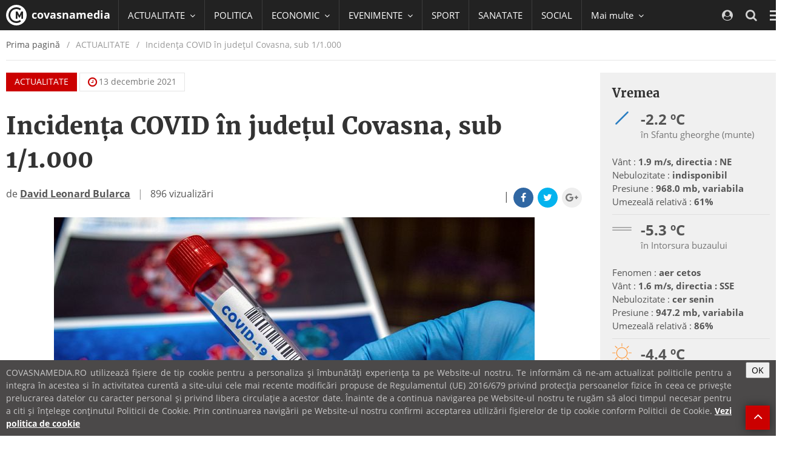

--- FILE ---
content_type: text/html; charset=utf-8
request_url: https://www.google.com/recaptcha/api2/aframe
body_size: 266
content:
<!DOCTYPE HTML><html><head><meta http-equiv="content-type" content="text/html; charset=UTF-8"></head><body><script nonce="bwTdmqTqZ59qjqynxsxa4w">/** Anti-fraud and anti-abuse applications only. See google.com/recaptcha */ try{var clients={'sodar':'https://pagead2.googlesyndication.com/pagead/sodar?'};window.addEventListener("message",function(a){try{if(a.source===window.parent){var b=JSON.parse(a.data);var c=clients[b['id']];if(c){var d=document.createElement('img');d.src=c+b['params']+'&rc='+(localStorage.getItem("rc::a")?sessionStorage.getItem("rc::b"):"");window.document.body.appendChild(d);sessionStorage.setItem("rc::e",parseInt(sessionStorage.getItem("rc::e")||0)+1);localStorage.setItem("rc::h",'1768667967455');}}}catch(b){}});window.parent.postMessage("_grecaptcha_ready", "*");}catch(b){}</script></body></html>

--- FILE ---
content_type: text/javascript;charset=utf-8
request_url: https://id.cxense.com/public/user/id?json=%7B%22identities%22%3A%5B%7B%22type%22%3A%22ckp%22%2C%22id%22%3A%22mkij8og479ip1p9e%22%7D%2C%7B%22type%22%3A%22lst%22%2C%22id%22%3A%2221szvrxxe5zqz1g9094bhjnqgs%22%7D%2C%7B%22type%22%3A%22cst%22%2C%22id%22%3A%2221szvrxxe5zqz1g9094bhjnqgs%22%7D%5D%7D&callback=cXJsonpCB1
body_size: 206
content:
/**/
cXJsonpCB1({"httpStatus":200,"response":{"userId":"cx:2avcf31nzydoeu3wmffdiyj5o:1hwovzcxksgjb","newUser":false}})

--- FILE ---
content_type: text/javascript;charset=utf-8
request_url: https://p1cluster.cxense.com/p1.js
body_size: 101
content:
cX.library.onP1('21szvrxxe5zqz1g9094bhjnqgs');
